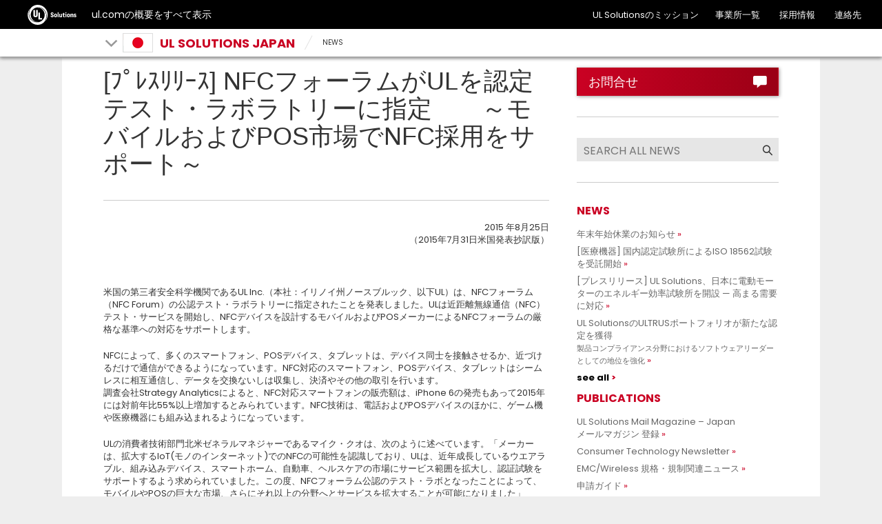

--- FILE ---
content_type: text/html; charset=UTF-8
request_url: https://japan.ul.com/news/pr_nfc/
body_size: 14306
content:

<!doctype html>
<html lang="en-US" class="no-js">

<head>
	<meta charset="UTF-8" />
	<meta http-equiv="X-UA-Compatible" content="IE=edge,chrome=1" />
    <meta name="facebook-domain-verification" content="0as9bqhperuwf7i6dpn7gqfwjd9vaj" />
	<meta name="viewport" content="width=device-width, initial-scale=1" />	
<!--	code for dealing with acf loaded href lang tags only used to TW and HK domains-->
  <!--	end: code for dealing with acf loaded href lang tags-->
	<link rel="apple-touch-icon" sizes="180x180" href="https://japan.ul.com/wp-content/themes/ulparent/img/icons/ulsolutions-apple-touch-icon.png?v=2x">
	<link rel="icon" type="image/png" href="https://japan.ul.com/wp-content/themes/ulparent/img/icons/ulsolutions-favicon-32x32.png?v=2x" sizes="32x32">
	<link rel="icon" type="image/png" href="https://japan.ul.com/wp-content/themes/ulparent/img/icons/ulsolutions-favicon-16x16.png?v=2x" sizes="16x16">
<!--	<link rel="manifest" href="--><!--/img/icons/manifest.json" crossorigin="use-credentials">-->
	<link rel="mask-icon" href="https://japan.ul.com/wp-content/themes/ulparent/img/icons/safari-pinned-tab.svg?v=2x" color="#b10820">
	<link rel="shortcut icon" href="https://japan.ul.com/wp-content/themes/ulparent/img/icons/ulsolutions-favicon.ico?v=2x">
	<meta name="apple-mobile-web-app-title" content="UL">
	<meta name="application-name" content="UL">
	<meta name="msapplication-config" content="https://japan.ul.com/wp-content/themes/ulparent/img/icons/browserconfig.xml?v=2x">
	<meta name="theme-color" content="#b10820">
	<meta name="site" content="https://japan.ul.com">
	<!--return_ie_viewport_js(https://japan.ul.com)--><script src="https://japan.ul.com/global/js/ms-phone-device-width-fix.js" type="text/javascript"></script>
	<style>@-ms-viewport { width: device-width; }</style>

	<meta name='robots' content='index, follow, max-image-preview:large, max-snippet:-1, max-video-preview:-1' />

	<!-- This site is optimized with the Yoast SEO plugin v26.7 - https://yoast.com/wordpress/plugins/seo/ -->
	<title>[ﾌﾟﾚｽﾘﾘｰｽ] NFCフォーラムがULを認定テスト・ラボラトリーに指定　　～モバイルおよびPOS市場でNFC採用をサポート～ | UL Solutions Japan</title>
	<link rel="canonical" href="https://japan.ul.com/news/pr_nfc/" />
	<meta property="og:locale" content="en_US" />
	<meta property="og:type" content="article" />
	<meta property="og:title" content="[ﾌﾟﾚｽﾘﾘｰｽ] NFCフォーラムがULを認定テスト・ラボラトリーに指定　　～モバイルおよびPOS市場でNFC採用をサポート～ | UL Solutions Japan" />
	<meta property="og:description" content="NFCフォーラム（NFC Forum）の公認テスト・ラボラトリーに指定されたことを発表しました。ULは近距離無線通信（NFC）テスト・サービスを開始し、NFCデバイスを設計するモバイルおよびPOSメーカーによるNFCフォーラムの厳格な基準への対応をサポートします。" />
	<meta property="og:url" content="https://japan.ul.com/news/pr_nfc/" />
	<meta property="og:site_name" content="UL Solutions Japan" />
	<meta property="article:publisher" content="https://www.facebook.com/UL-Japan-573330289677204/" />
	<meta property="article:modified_time" content="2015-09-03T01:39:00+00:00" />
	<meta name="twitter:card" content="summary_large_image" />
	<meta name="twitter:site" content="@UL_Japan" />
	<script type="application/ld+json" class="yoast-schema-graph">{"@context":"https://schema.org","@graph":[{"@type":"WebPage","@id":"https://japan.ul.com/news/pr_nfc/","url":"https://japan.ul.com/news/pr_nfc/","name":"[ﾌﾟﾚｽﾘﾘｰｽ] NFCフォーラムがULを認定テスト・ラボラトリーに指定　　～モバイルおよびPOS市場でNFC採用をサポート～ | UL Solutions Japan","isPartOf":{"@id":"https://japan.ul.com/#website"},"datePublished":"2015-08-27T02:42:06+00:00","dateModified":"2015-09-03T01:39:00+00:00","breadcrumb":{"@id":"https://japan.ul.com/news/pr_nfc/#breadcrumb"},"inLanguage":"en-US","potentialAction":[{"@type":"ReadAction","target":["https://japan.ul.com/news/pr_nfc/"]}]},{"@type":"BreadcrumbList","@id":"https://japan.ul.com/news/pr_nfc/#breadcrumb","itemListElement":[{"@type":"ListItem","position":1,"name":"Home","item":"https://japan.ul.com/"},{"@type":"ListItem","position":2,"name":"News","item":"https://japan.ul.com/news/"},{"@type":"ListItem","position":3,"name":"[ﾌﾟﾚｽﾘﾘｰｽ] NFCフォーラムがULを認定テスト・ラボラトリーに指定　　～モバイルおよびPOS市場でNFC採用をサポート～"}]},{"@type":"WebSite","@id":"https://japan.ul.com/#website","url":"https://japan.ul.com/","name":"UL Solutions Japan","description":"","publisher":{"@id":"https://japan.ul.com/#organization"},"potentialAction":[{"@type":"SearchAction","target":{"@type":"EntryPoint","urlTemplate":"https://japan.ul.com/?s={search_term_string}"},"query-input":{"@type":"PropertyValueSpecification","valueRequired":true,"valueName":"search_term_string"}}],"inLanguage":"en-US"},{"@type":"Organization","@id":"https://japan.ul.com/#organization","name":"UL Japan","url":"https://japan.ul.com/","logo":{"@type":"ImageObject","inLanguage":"en-US","@id":"https://japan.ul.com/#/schema/logo/image/","url":"https://japan.ul.com/wp-content/uploads/sites/27/2022/07/UL-solutions-logo-red.svg","contentUrl":"https://japan.ul.com/wp-content/uploads/sites/27/2022/07/UL-solutions-logo-red.svg","width":"1024","height":"1024","caption":"UL Japan"},"image":{"@id":"https://japan.ul.com/#/schema/logo/image/"},"sameAs":["https://www.facebook.com/UL-Japan-573330289677204/","https://x.com/UL_Japan","https://www.instagram.com/uldialogue/","https://www.linkedin.com/company/ul-","https://www.youtube.com/uldialogue/"]}]}</script>
	<!-- / Yoast SEO plugin. -->


<link rel='dns-prefetch' href='//ajax.googleapis.com' />
<link rel="alternate" title="oEmbed (JSON)" type="application/json+oembed" href="https://japan.ul.com/wp-json/oembed/1.0/embed?url=https%3A%2F%2Fjapan.ul.com%2Fnews%2Fpr_nfc%2F" />
<link rel="alternate" title="oEmbed (XML)" type="text/xml+oembed" href="https://japan.ul.com/wp-json/oembed/1.0/embed?url=https%3A%2F%2Fjapan.ul.com%2Fnews%2Fpr_nfc%2F&#038;format=xml" />
<style id='wp-img-auto-sizes-contain-inline-css' type='text/css'>
img:is([sizes=auto i],[sizes^="auto," i]){contain-intrinsic-size:3000px 1500px}
/*# sourceURL=wp-img-auto-sizes-contain-inline-css */
</style>
<style id='wp-emoji-styles-inline-css' type='text/css'>

	img.wp-smiley, img.emoji {
		display: inline !important;
		border: none !important;
		box-shadow: none !important;
		height: 1em !important;
		width: 1em !important;
		margin: 0 0.07em !important;
		vertical-align: -0.1em !important;
		background: none !important;
		padding: 0 !important;
	}
/*# sourceURL=wp-emoji-styles-inline-css */
</style>
<style id='wp-block-library-inline-css' type='text/css'>
:root{--wp-block-synced-color:#7a00df;--wp-block-synced-color--rgb:122,0,223;--wp-bound-block-color:var(--wp-block-synced-color);--wp-editor-canvas-background:#ddd;--wp-admin-theme-color:#007cba;--wp-admin-theme-color--rgb:0,124,186;--wp-admin-theme-color-darker-10:#006ba1;--wp-admin-theme-color-darker-10--rgb:0,107,160.5;--wp-admin-theme-color-darker-20:#005a87;--wp-admin-theme-color-darker-20--rgb:0,90,135;--wp-admin-border-width-focus:2px}@media (min-resolution:192dpi){:root{--wp-admin-border-width-focus:1.5px}}.wp-element-button{cursor:pointer}:root .has-very-light-gray-background-color{background-color:#eee}:root .has-very-dark-gray-background-color{background-color:#313131}:root .has-very-light-gray-color{color:#eee}:root .has-very-dark-gray-color{color:#313131}:root .has-vivid-green-cyan-to-vivid-cyan-blue-gradient-background{background:linear-gradient(135deg,#00d084,#0693e3)}:root .has-purple-crush-gradient-background{background:linear-gradient(135deg,#34e2e4,#4721fb 50%,#ab1dfe)}:root .has-hazy-dawn-gradient-background{background:linear-gradient(135deg,#faaca8,#dad0ec)}:root .has-subdued-olive-gradient-background{background:linear-gradient(135deg,#fafae1,#67a671)}:root .has-atomic-cream-gradient-background{background:linear-gradient(135deg,#fdd79a,#004a59)}:root .has-nightshade-gradient-background{background:linear-gradient(135deg,#330968,#31cdcf)}:root .has-midnight-gradient-background{background:linear-gradient(135deg,#020381,#2874fc)}:root{--wp--preset--font-size--normal:16px;--wp--preset--font-size--huge:42px}.has-regular-font-size{font-size:1em}.has-larger-font-size{font-size:2.625em}.has-normal-font-size{font-size:var(--wp--preset--font-size--normal)}.has-huge-font-size{font-size:var(--wp--preset--font-size--huge)}.has-text-align-center{text-align:center}.has-text-align-left{text-align:left}.has-text-align-right{text-align:right}.has-fit-text{white-space:nowrap!important}#end-resizable-editor-section{display:none}.aligncenter{clear:both}.items-justified-left{justify-content:flex-start}.items-justified-center{justify-content:center}.items-justified-right{justify-content:flex-end}.items-justified-space-between{justify-content:space-between}.screen-reader-text{border:0;clip-path:inset(50%);height:1px;margin:-1px;overflow:hidden;padding:0;position:absolute;width:1px;word-wrap:normal!important}.screen-reader-text:focus{background-color:#ddd;clip-path:none;color:#444;display:block;font-size:1em;height:auto;left:5px;line-height:normal;padding:15px 23px 14px;text-decoration:none;top:5px;width:auto;z-index:100000}html :where(.has-border-color){border-style:solid}html :where([style*=border-top-color]){border-top-style:solid}html :where([style*=border-right-color]){border-right-style:solid}html :where([style*=border-bottom-color]){border-bottom-style:solid}html :where([style*=border-left-color]){border-left-style:solid}html :where([style*=border-width]){border-style:solid}html :where([style*=border-top-width]){border-top-style:solid}html :where([style*=border-right-width]){border-right-style:solid}html :where([style*=border-bottom-width]){border-bottom-style:solid}html :where([style*=border-left-width]){border-left-style:solid}html :where(img[class*=wp-image-]){height:auto;max-width:100%}:where(figure){margin:0 0 1em}html :where(.is-position-sticky){--wp-admin--admin-bar--position-offset:var(--wp-admin--admin-bar--height,0px)}@media screen and (max-width:600px){html :where(.is-position-sticky){--wp-admin--admin-bar--position-offset:0px}}
/*wp_block_styles_on_demand_placeholder:697e8187f0a71*/
/*# sourceURL=wp-block-library-inline-css */
</style>
<style id='classic-theme-styles-inline-css' type='text/css'>
/*! This file is auto-generated */
.wp-block-button__link{color:#fff;background-color:#32373c;border-radius:9999px;box-shadow:none;text-decoration:none;padding:calc(.667em + 2px) calc(1.333em + 2px);font-size:1.125em}.wp-block-file__button{background:#32373c;color:#fff;text-decoration:none}
/*# sourceURL=/wp-includes/css/classic-themes.min.css */
</style>
<link rel='stylesheet' id='ul_shortcodes-css' href='https://japan.ul.com/wp-content/plugins/ul_shortcodes/css/ul_shortcodes.css?ver=6.9' media='all' />
<link rel='stylesheet' id='ul_trustarc-css' href='https://japan.ul.com/wp-content/plugins/ul_trustarc/public/css/ul_trustarc-public.css?ver=1.0.0' media='all' />
<link rel='stylesheet' id='ul-commons-css' href='https://japan.ul.com/commons/1.2/css/ul.commons.client.min.css' media='all' />
<link rel='stylesheet' id='parent-css' href='https://japan.ul.com/wp-content/themes/ulparent/style.css?ver=1769898375' media='all' />
<link rel='stylesheet' id='style-css' href='https://japan.ul.com/wp-content/themes/countries/style.css?ver=1.1' media='all' />
<link rel='stylesheet' id='jqui-css' href='https://japan.ul.com/wp-content/themes/countries/css/jquery-ui.css?ver=6.9' media='all' />
<script type="text/javascript" src="https://ajax.googleapis.com/ajax/libs/jquery/3.5.1/jquery.min.js?ver=3.5.1" id="jquery-js"></script>
<script type="text/javascript" src="https://japan.ul.com/wp-content/themes/ulparent/js/lib/conditionizr-4.3.0.min.js?ver=4.3.0" id="conditionizr-js"></script>
<script type="text/javascript" src="https://japan.ul.com/wp-content/themes/ulparent/js/lib/modernizr-2.7.1.min.js?ver=2.7.1" id="modernizr-js"></script>
<script type="text/javascript" src="https://japan.ul.com/commons/1.2/js/ul.commons.client.min.js?ver=6.9" id="ul-commons-js"></script>
<script type="text/javascript" src="https://japan.ul.com/wp-content/plugins/ul_trustarc/public/js/ul_trustarc-public.js" id="ul_trustarc-js"></script>
<link rel="https://api.w.org/" href="https://japan.ul.com/wp-json/" />		<style type="text/css" id="wp-custom-css">
			.mktoFormRow {
    margin-bottom: 10px;
}
.featured{
	max-height: 483px;
}
.featured .featured-footer {
    position: relative;
    bottom: unset; 
}		</style>
			<!--[if lt IE 9]>
			<link rel='stylesheet' id='ie-only-css'  href='https://japan.ul.com/wp-content/themes/ulparent/style-ie.css' type='text/css' media='all' />
		<![endif]-->

	<!-- Google Tag Manager -->
	<script async type="text/javascript" >
		_gaq = {
			push: function(params) {
				dataLayer.push({
					'event': params[0],
					'eventCategory': params[1],
					'eventAction': params[2],
					'eventLabel': params[3]
				});
				console.log("dataLayer.push: " + params[0] + " " + params[1] + " " + params[2] + " " + params[3]);
			}
		};

		function _ga(params) {
			dataLayer.push({
				'event': 'GAEvent',
				'eventCategory': params[2],
				'eventAction': params[3],
				'eventLabel': params[4]
			});
			console.log("dataLayer.push: " + params[2] + " " + params[3] + " " + params[4]);
		}
		(function(w, d, s, l, i) {
			w[l] = w[l] || [];
			w[l].push({
				'gtm.start': new Date().getTime(),
				event: 'gtm.js'
			});
			var f = d.getElementsByTagName(s)[0],
				j = d.createElement(s),
				dl = l != 'dataLayer' ? '&l=' + l : '';
			j.async = true;
			j.className = 'optanon-category-C0004';
			j.src =
				'https://www.googletagmanager.com/gtm.js?id=' + i + dl;
			f.parentNode.insertBefore(j, f);
		})(window, document, 'script', 'dataLayer', 'GTM-KT6CGV7');
	</script>
	<!-- End Google Tag Manager -->

	<script type="text/javascript">
		var ajaxurl = 'https://japan.ul.com/wp-admin/admin-ajax.php';
		conditionizr.config({
			assets: 'https://japan.ul.com/wp-content/themes/ulparent',
			tests: {}
		});
	</script>


		<!-- /* Language settings */ -->
	<script>
		console.info('Language mode: get_option("country-header-language")');
		console.info('Using WPML: 0');
		//console.info('Home URL: //');
		console.info('Language: ja');
		console.info('Directory: /');
		console.info('Supported languages: "ja"');

		var $wpml = 0;
		var $language = "ja";
		var $home = "https://japan.ul.com";
		var $dir = "/";
		var $supported_langs = "ja";
	</script>
</head>

<body class="wp-singular news-template-default single single-news postid-7087 wp-theme-ulparent wp-child-theme-countries ulparent-body ulparent-body--responsive japan">
	<!-- Google Tag Manager (noscript) -->
<!--	<noscript>-->
<!--		<iframe src="https://www.googletagmanager.com/ns.html?id=--><!--" height="0" width="0" style="display:none;visibility:hidden"></iframe>-->
<!--	</noscript>-->
	<!-- End Google Tag Manager (noscript) -->

	<!-- header -->
	<!-- GNaaS configuration start -->
	        <script class="optanon-category-C0001" src="https://ulwebdev.github.io/gnaas-pub/prod/index.js"></script>
<!-- GnaaS Prod --><script defer> jQuery(document).ready(function() { 
UL_GnaaS({
env: "prod",
lang: "ja",
force: true,
impressum: true,
contactPageUrl: "https://www.ul.com/ja/contact-us",
attachNaaSTo: "#header",
});
});
</script>
<style>
.messages--warning {
    color: #734c00;
    border-color: #f4daa6 #f4daa6 #f4daa6 transparent !important;
    background-color: #fdf8ed !important;
    background-image: url(//ul.com/core/themes/classy/css/components/../../../../misc/icons/e29700/warning.svg) !important;
    box-shadow: -8px 0 0 #e09600;
}
.messages {
    padding: 15px 20px 15px 35px;
    word-wrap: break-word;
    border: 1px solid;
    border-width: 1px 1px 1px 0;
    border-radius: 2px;
    background: no-repeat 10px 17px;
    overflow-wrap: break-word;
}
.visually-hidden {
    position: absolute !important;
    overflow: hidden;
    clip: rect(1px,1px,1px,1px);
    width: 1px;
    height: 1px;
    word-wrap: normal;
}

</style>
		
	<header id="header" class="header ulparent-header">
  <div id="ul-global-nav"></div>
    
<style>
	.mobile a {
		display: none;
	}
</style>

<div class="header-toolbar ">
	<div class="container-fluid">
		<div class="row">
			<div class="title">
														<div class="glyph glyph-chevron-down pull-left toolbar-arrow"></div>
													<span class="h1">
					<a href="javascript:void(0);">
													<span class="flag jp"></span>
												<span class="toolbar-title">UL Solutions Japan</span>
					</a>
				</span>

									<div class="sub-menu" id="sub-menu">
					<ul id="sub-menu-1" data-level="1" class="level-menu">
																					<li>
									<a href="/" title="Overview" class="lined" onclick="ga('send', 'event', 'UL Solutions Japan', 'Sub Nav Click', 'Overview');">Overview</a>
								</li>
							
																					<li>
									<a href="/featured" title="Featured" class="" onclick="ga('send', 'event', 'UL Solutions Japan', 'Sub Nav Click', '注目分野');">注目分野</a>
								</li>
							
																					<li>
									<a href="/events" title="Events" class="" onclick="ga('send', 'event', 'UL Solutions Japan', 'Sub Nav Click', 'イベント');">イベント</a>
								</li>
							
																					<li>
									<a href="/news" title="News" class="" onclick="ga('send', 'event', 'UL Solutions Japan', 'Sub Nav Click', 'ニュース');">ニュース</a>
								</li>
							
																					<li>
									<a href="/seminars" title="Seminars" class="" onclick="ga('send', 'event', 'UL Solutions Japan', 'Sub Nav Click', 'セミナー');">セミナー</a>
								</li>
							
																					<li>
									<a href="/publications" title="Publications" class="" onclick="ga('send', 'event', 'UL Solutions Japan', 'Sub Nav Click', '発行物');">発行物</a>
								</li>
							
																					<li>
									<a href="/faq-landing" title="FAQ" class="" onclick="ga('send', 'event', 'UL Solutions Japan', 'Sub Nav Click', 'FAQ （よくあるご質問）');">FAQ （よくあるご質問）</a>
								</li>
							
																					<li>
									<a href="/locations" title="Locations" class="" onclick="ga('send', 'event', 'UL Solutions Japan', 'Sub Nav Click', '事業所案内');">事業所案内</a>
								</li>
							
											</ul>
					<ul id="sub-menu-2" data-level="2" class="level-menu" style="display:none;"></ul>
					<ul id="sub-menu-3" data-level="3" class="level-menu last" style="display: none;"></ul>
				</div>
					</div>


									<div class="breadcrumbs non-mobile">
									<div class="glyph glyph-slash"></div>
																	<div class="segment"><a title="NEWS" href="https://japan.ul.com/news/">NEWS</a></div>
												</div>

			

			
			
			
					</div>


	</div>
</div>
</header>
<!-- single-news -->
<div class="main ul-responsive">
    <div class="split-body">

        <div class="container-fluid">
            
            <div class="row">

                <div class="col-xs-12 col-sm-8">
                                            <div class="page-header">
                                                        <h1>[ﾌﾟﾚｽﾘﾘｰｽ] NFCフォーラムがULを認定テスト・ラボラトリーに指定　　～モバイルおよびPOS市場でNFC採用をサポート～</h1>
                        </div>

                    <p style="text-align: right;">2015 年8月25日<br />
（2015年7月31日米国発表抄訳版）</p>
<p>&nbsp;</p>
<p>米国の第三者安全科学機関であるUL Inc.（本社：イリノイ州ノースブルック、以下UL）は、NFCフォーラム（NFC Forum）の公認テスト・ラボラトリーに指定されたことを発表しました。ULは近距離無線通信（NFC）テスト・サービスを開始し、NFCデバイスを設計するモバイルおよびPOSメーカーによるNFCフォーラムの厳格な基準への対応をサポートします。</p>
<p>NFCによって、多くのスマートフォン、POSデバイス、タブレットは、デバイス同士を接触させるか、近づけるだけで通信ができるようになっています。NFC対応のスマートフォン、POSデバイス、タブレットはシームレスに相互通信し、データを交換ないしは収集し、決済やその他の取引を行います。<br />
調査会社Strategy Analyticsによると、NFC対応スマートフォンの販売額は、iPhone 6の発売もあって2015年には対前年比55%以上増加するとみられています。NFC技術は、電話およびPOSデバイスのほかに、ゲーム機や医療機器にも組み込まれるようになっています。</p>
<p>ULの消費者技術部門北米ゼネラルマネジャーであるマイク・クオは、次のように述べています。「メーカーは、拡大するIoT(モノのインターネット)でのNFCの可能性を認識しており、ULは、近年成長しているウエアラブル、組み込みデバイス、スマートホーム、自動車、ヘルスケアの市場にサービス範囲を拡大し、認証試験をサポートするよう求められていました。この度、NFCフォーラム公認のテスト・ラボとなったことによって、モバイルやPOSの巨大な市場、さらにそれ以上の分野へとサービスを拡大することが可能になりました」</p>
<p>NFCフォーラムのポーラ・ハンター事務局長は、次のように述べています。「われわれがULをNFC公認テスト・ラボラトリーとして指定したことで、デバイス・メーカーにとっては、米国での認証試験の選択肢がいっそう増加したことになります。またこの機会を利用して、NFCフォーラムのワーキンググループおよびタスクフォースでULが果たしたリーダー的役割に感謝したいと思います。ULの試験サービスは、業界および市場におけるNFC採用を加速するものと確信しています」</p>
<p>NFCフォーラムはNFC技術の利用を推進する非営利の業界団体であり、2010年12月に認証プログラムを開始しました。フォーラムのメンバーおよび公認テスト・ラボとして、ULは今後、NFC対応デバイスに対し広範なテスト・サービスを提供します。米国で同様のサービスを提供しているラボは二つあり、ULはその一つとなります。またULは、NFCサービスに加え、最先端のテスト・ツールとシミュレーターを用い、多様な無線試験・認証サービスを提供しています。詳細はウェブサイトwww.UL.com をご覧ください。</p>
<p>&nbsp;</p>
<p>【株式会社UL Japanの概要】</p>
<p>株式会社UL Japanは、世界的な第三者安全科学機関であるULの日本法人として、2003年に設立されました。現在、ULのグローバル・ネットワークを活用し、北米のULマークのみならず、日本の電気用品安全法に基づく安全・EMC認証のSマークをはじめ、欧州、中国市場向けの製品に必要とされる認証マークの適合性評価サービスを提供しています。詳細はウェブサイト（<a href="http://www.UL.com/jp">www.UL.com/jp</a>）をご覧ください。</p>
<p>【ULの概要】</p>
<p>ULは、認証、試験、検査、アドバイザリー／トレーニング・サービスの提供によって、120年以上にわたり、発展を遂げてきた世界的な第三者安全科学機関である。人々に安全な生活/職場環境をもたらすというミッションの下、約1万1000人のプロフェッショナル・スタッフを擁するULは、調査／規格開発活動を通じて、安全において進化し続けるニーズの継続的促進と対応に取り組んでいる。そして、製造企業をはじめとする各種企業、貿易団体、国際的規制機関のパートナーとして、複雑さを増すグローバル・サプライチェーンに対するソリューションを提供している。詳細はウェブサイト（<a href="https://www.ul.com/" target="_blank">http://www.UL.com</a> ）をご覧ください。</p>
<p>&nbsp;</p>
<p><strong>【本件に関するお問い合せ先】</strong></p>
<p>株式会社UL Japan<br />
マーケティング部  担当：山崎　Tel： 03-5293-6031　Fax：03-5293-6001</p>
<p>株式会社UL Japan　広報代理　フォーカスト・コミュニケーションズ株式会社<br />
担当：水本・高森　E-mail: <a style="color: #b10820;" href="mailto:ul_pr_japan@focused.co.jp">ul_pr_japan@focused.co.jp</a>　Tel: 03-6809-2500　Fax:03-6809-2501</p>

                    
                    <div id="fb-root"></div>
<script>(function(d, s, id) {
  var js, fjs = d.getElementsByTagName(s)[0];
  if (d.getElementById(id)) return;
  js = d.createElement(s); js.id = id;
  js.src = "//connect.facebook.net/en_US/all.js#xfbml=1&appId=574420249244304";
  fjs.parentNode.insertBefore(js, fjs);
}(document, 'script', 'facebook-jssdk'));</script>
	<!-- Start Social share strip -->
	<ul class="meta-menu social">
		<li>Share</li>
		<li>
			<div class="fb-like" data-href="https://japan.ul.com/news/pr_nfc/" data-layout="button_count" data-action="like" data-show-faces="false" data-share="false"></div>
		</li>
		<li>
			<a href="https://twitter.com/share" class="twitter-share-button" data-hashtags="UL">Tweet</a>
			<script>!function(d,s,id){var js,fjs=d.getElementsByTagName(s)[0],p=/^http:/.test(d.location)?'http':'https';if(!d.getElementById(id)){js=d.createElement(s);js.id=id;js.src=p+'://platform.twitter.com/widgets.js';fjs.parentNode.insertBefore(js,fjs);}}(document, 'script', 'twitter-wjs');</script>
		</li>
		<li>
			<script type="text/javascript" class="optanon-category-C0004" src="//platform.linkedin.com/in.js" type="text/javascript">
			 lang: en_US
			</script>
			<script type="IN/Share"></script>
		</li>
	</ul>
	<!-- End Social share strip -->

                                        

                        
                    
                </div>

                <div class="col-xs-12 col-sm-4">
                    <!-- single news -->
                    <div class="sidebar singlenewsside">
                        <!-- marketo_form_contact_link=https://japan.ul.com/contact-us/-->
<!-- showing because site is UL Solutions Japan and page title is [ﾌﾟﾚｽﾘﾘｰｽ] NFCフォーラムがULを認定テスト・ラボラトリーに指定　　～モバイルおよびPOS市場でNFC採用をサポート～ -->
    <a href="https://www.ul.com/ja/contact-us" target="_blank"
       class="btn btn-primary btn-lg btn-block btn-text-left btn-shadow">
        <span class="glyph glyph-contact pull-right"></span><span>お問合せ</span>
    </a>
                            <hr/>
                        <form id="search-form" action="https://japan.ul.com/news/"
                              method="get">
                            <div class="input-group grey-search">
                                <input type="text" name="s" placeholder="SEARCH ALL NEWS"/>
                                <input type="hidden" name="post_type" value="news">
                                <span class="input-group-btn">
									<button class="btn btn-default" id="search"><span class="glyph glyph-search"></span></button>
								</span>
                            </div>
                        </form>
                        <hr/>

                        <div id="news_widget-10" class="widget widget_news_widget"><h4 class="widgettitle">News</h4><ul class="list-unstyled"><li><a href="https://japan.ul.com/news/winterholiday/" onclick="ga('send', 'event', 'UL Solutions Japan', 'Sidebar: News Click', '年末年始休業のお知らせ');" class="text-grey link-arrow-double">年末年始休業のお知らせ</a></li><li><a href="https://japan.ul.com/news/iso18562bct/" onclick="ga('send', 'event', 'UL Solutions Japan', 'Sidebar: News Click', '[医療機器]  国内認定試験所によるISO 18562試験を受託開始');" class="text-grey link-arrow-double">[医療機器]  国内認定試験所によるISO 18562試験を受託開始</a></li><li><a href="https://japan.ul.com/news/ul-solutions-opens-electric-motor-energy-efficiency-laboratory-japan-meet-growing-demand/" onclick="ga('send', 'event', 'UL Solutions Japan', 'Sidebar: News Click', '[プレスリリース] UL Solutions、日本に電動モーターのエネルギー効率試験所を開設 — 高まる需要に対応');" class="text-grey link-arrow-double">[プレスリリース] UL Solutions、日本に電動モーターのエネルギー効率試験所を開設 — 高まる需要に対応</a></li><li><a href="https://japan.ul.com/news/new-recognition-ul-solutions-ultrus-portfolio/" onclick="ga('send', 'event', 'UL Solutions Japan', 'Sidebar: News Click', 'UL SolutionsのULTRUSポートフォリオが新たな認定を獲得<br/><small>製品コンプライアンス分野におけるソフトウェアリーダーとしての地位を強化</small>');" class="text-grey link-arrow-double">UL SolutionsのULTRUSポートフォリオが新たな認定を獲得<br/><small>製品コンプライアンス分野におけるソフトウェアリーダーとしての地位を強化</small></a></li><a href="https://japan.ul.com/news/" class="text-black link-more link-animation">see all</a><hr></div><div id="block-5" class="widget widget_block"><h4 class="widgettitle">Publications</h4><div class="wp-widget-group__inner-blocks">
<ul class="list-unstyled">
	<li>
		<div clsas="text-grey">
			<a href="https://japan.ul.com/publications/e-letter/" onclick="ga('send', 'event', 'Japan', 'Sidebar: Publication Click', 'UL Solutions Mail Magazine – Japan');" class="text-grey link-arrow-double">UL Solutions Mail Magazine – Japan<br/>メールマガジン 登録</a>
		</div>
	</li>
		<li>
		<div clsas="text-grey">
			<a href="https://japan.ul.com/publications/ctech-apac-nl-consumer-tech-japan_lp/" onclick="ga('send', 'event', 'Japan', 'Sidebar: Publication Click', 'Consumer Technology Newsletter');" class="text-grey link-arrow-double">Consumer Technology Newsletter</a>
		</div>
	</li>
		<li>
		<div clsas="text-grey">
			<a href="https://japan.ul.com/?pub_cat=emcw_update" onclick="ga('send', 'event', 'Japan', 'Sidebar: Publication Click', 'EMC/Wireless 規格・規制関連ニュース');" class="text-grey link-arrow-double">EMC/Wireless 規格・規制関連ニュース</a>
		</div>
	</li>
		<li>
		<div clsas="text-grey">
			<a href="https://japan.ul.com/publications/application_guide/" onclick="ga('send', 'event', 'Japan', 'Sidebar: Publication Click', '申請ガイド');" class="text-grey link-arrow-double">申請ガイド</a>
		</div>
	</li>
</ul>
<a href="https://japan.ul.com/publications/" class="text-black link-more link-animation">see all</a>
<hr>

</div></div><div id="events_widget-6" class="widget widget_events_widget"><h4 class="widgettitle">Events</h4><ul class="list-unstyled"><li><div class="text-grey"><strong><a href="https://japan.ul.com/events/ul2809-ecv/" onclick="ga('send', 'event', 'UL Solutions Japan', 'Sidebar: Event Click', '[ウェビナー] UL 2809リサイクル材含有の第三者検証（環境ラベル）のご紹介 <br/><small>～ ECV(Environmental Claim Validation) サービス～</small>');" class="text-grey link-arrow-double">[ウェビナー] UL 2809リサイクル材含有の第三者検証（環境ラベル）のご紹介 <br/><small>～ ECV(Environmental Claim Validation) サービス～</small></a></strong></div><div class="text-grey">February 4, 2026 - オンライン</div></li><li><div class="text-grey"><strong><a href="https://japan.ul.com/events/2602-lighting-technical-meeting-online/" onclick="ga('send', 'event', 'UL Solutions Japan', 'Sidebar: Event Click', '[オンライン・対面] 照明関連製品の技術相談会');" class="text-grey link-arrow-double">[オンライン・対面] 照明関連製品の技術相談会</a></strong></div><div class="text-grey">February 17, 2026 - オンライン・対面</div></li><li><div class="text-grey"><strong><a href="https://japan.ul.com/events/kpmg-uls-sustainability-webinar/" onclick="ga('send', 'event', 'UL Solutions Japan', 'Sidebar: Event Click', 'SSBJ開示におけるデータ作成・収集・開示プロセスオペレーション構築の要点<br/><small>KPMG／あずさ監査法人主催、UL Solutions共催ウェビナー</small>');" class="text-grey link-arrow-double">SSBJ開示におけるデータ作成・収集・開示プロセスオペレーション構築の要点<br/><small>KPMG／あずさ監査法人主催、UL Solutions共催ウェビナー</small></a></strong></div><div class="text-grey">February 27, 2026 - オンライン</div></li></ul><hr></div>
                    </div>
                </div>

            </div>
        </div>

    </div>
</div>

		<!-- footer -->
		

		<script>
            jQuery(document).ready(function(){
                console.log('jQuery is ready!');
                const menuDropDown = document.getElementsByClassName('title')[0];
                console.log('menuDropDown', menuDropDown);
                const dropdownMenu = document.getElementsByClassName('sub-menu')[0];
                console.log('dropdownMenu', dropdownMenu);
               // window.onload = function () {
                    console.log('window.onload is ready!');
                    menuDropDown.addEventListener('click', function () {
                        console.log('menudropDown clicked, toggling sub-menu class "open"');
                        document.querySelector('.sub-menu').classList.toggle('open');
                        console.log('menuDropDown clicked, toggling sub-menu class "open"');
                    }, false);
                   if(dropdownMenu){
                       console.log('dropdownMenu exists, adding click event listener');
                    dropdownMenu.addEventListener('click', function () {
                        console.log('dropdownMenu clicked, toggling sub-menu class "open"');
                        document.querySelector('.sub-menu').classList.toggle('open');
                        console.log('dropdownMenu clicked, toggling sub-menu class "open"');
                    }, false);
                    }
                    jQuery(".main-menu-item__main-menu-item-btn").css("color", "#ca0123");
               // };

                jQuery(document).click(function (event) {
                    if (!jQuery(event.target).closest(".title").length) {
                        jQuery("body").find(".sub-menu").removeClass("open");
                    }
                });
            });



		</script>
		<script type="text/javascript">

			// if function ga does not exist. create function ga
			if(typeof ga !== "function"){
				function ga(){
					//console.log("ga function does not exist");
				}
			}
		</script>
		<script type="text/javascript">
			// $("#header").header();

			//
			// CRS: Chinese Simplified (zh-hans)
			// CTech: Chinese Simplified (zh-hans), Chinese Traditional (zh-hant), Japanese (ja)
			var supported_countries = ['china', 'japan', 'taiwan'];
			var country = '';
			var lang_code = '';

			if (new RegExp(supported_countries.join("|")).test(window.location.hostname)) {
				if (window.location.hostname.indexOf('china') !== -1) {
					country = 'china';
					lang_code = 'zh-hans';
				}
				if (window.location.hostname.indexOf('japan') !== -1) {
					country = 'japan';
					lang_code = 'ja';
				}
				if (window.location.hostname.indexOf('taiwan') !== -1) {
					country = 'taiwan';
					lang_code = 'zh-hant';
				}

				console.log('`country` is `' + country + '` and `lang_code` is `' + lang_code + '`');
			}

			// $(document).ready(function() {
			// 	console.log("document ready");
			// 	localize_urls();
			// });


			function localize_urls() {
				// console.log("[" + country + ", " + lang_code + "] LOCALIZE HEADER URLS FOR CRS & CTECH\n");
                //
				// $('header .header ul.sub-menu__sub-menu-group-container a[href*="crs.ul.com"], header .header ul.sub-menu__sub-menu-group-container a[href*="ctech.ul.com"]').each(function(index) {
				// 	var old_url = $(this).attr('href');
				// 	console.log("** FOUND URL IN HEADER", old_url);
                //
                //
				// 	// Handle default CRS URL
				// 	if (old_url === 'https://crs.ul.com') {
				// 		console.log("** FOUND DEFAULT CRS URL", old_url);
                //
				// 		switch (country) {
				// 			case 'china':
				// 				var new_url = 'https://crs.ul.com/zh-hans/';
				// 				$(this).attr('href', new_url);
				// 				console.log("** UPDATED URL TO: ", $(this).attr('href') + "\n\n");
				// 				break;
				// 			default:
				// 				console.log("** NO RULE FOUND FOR [" + country + "]; DEFAULT FALLBACK\n");
				// 		}
				// 	}
                //
				// 	// Handle default CTech URL
				// 	if (old_url === 'https://ctech.ul.com/') {
				// 		console.log("** FOUND DEFAULT CTECH URL", old_url);
                //
				// 		switch (country) {
				// 			case 'china':
				// 				var new_url = 'https://ctech.ul.com/zh-hans/';
				// 				$(this).attr('href', new_url);
				// 				console.log("** UPDATED URL TO: ", +$(this).attr('href') + "\n");
				// 				break;
				// 			case 'japan':
				// 				var new_url = 'https://ctech.ul.com/ja/';
				// 				$(this).attr('href', new_url);
				// 				console.log("** UPDATED URL TO: ", +$(this).attr('href') + "\n");
				// 				break;
				// 			case 'taiwan':
				// 				var new_url = 'https://ctech.ul.com/zh-hant/';
				// 				$(this).attr('href', new_url);
				// 				console.log("** UPDATED URL TO: ", +$(this).attr('href') + "\n");
				// 				break;
				// 			default:
				// 				console.log("** NO RULE FOUND FOR [" + country + "]; DEFAULT FALLBACK\n\n");
				// 		}
				// 	}
                //
				// 	// Handle default CRS URL Lang Code
				// 	if (old_url.indexOf('crs.ul.com/en/') !== -1) {
				// 		console.log("** FOUND DEFAULT CRS LANG CODE", "/en/");
                //
				// 		switch (country) {
				// 			case 'china':
				// 				var new_url = old_url.replace('.com/en', '.com/' + lang_code);
				// 				$(this).attr('href', new_url);
				// 				console.log("** UPDATED LANG CODE TO " + lang_code + "URL IS NOW" + $(this).attr('href', new_url) + "\n");
				// 				break;
				// 			default:
				// 				console.log("** NO RULE FOUND FOR [" + country + "]; DEFAULT FALLBACK\n\n");
				// 		}
				// 	}
                //
				// 	// Handle default CTech URL Lang Code
				// 	if (old_url.indexOf('ctech.ul.com/en/') !== -1) {
				// 		console.log("** FOUND DEFAULT CTECH LANG CODE", "/en/");
                //
				// 		switch (country) {
				// 			case 'china':
				// 			case 'japan':
				// 			case 'taiwan':
				// 				var new_url = old_url.replace('.com/en', '.com/' + lang_code);
				// 				$(this).attr('href', new_url);
				// 				console.log("** UPDATED LANG CODE TO: " + $(this).attr('href') + "\n");
				// 				break;
				// 			default:
				// 				console.log("** NO RULE FOUND FOR [" + country + "]; DEFAULT FALLBACK\n\n");
				// 		}
				// 	}
                //
				// 	if (old_url == 'https://scn.crs.ul.com/zh-hans/services/audits/responsible-sourcing/') {
				// 		var new_url = 'https://crs.ul.com/zh-hans/services/%E8%B4%A3%E4%BB%BB%E9%87%87%E8%B4%AD/';
				// 		$(this).attr('href', new_url);
				// 		console.log("** UPDATED ----: ", $(this).attr('href') + "\n\n");
				// 	}
                //
				// 	if (old_url == 'https://tcn.crs.ul.com/en/services/audits/responsible-sourcing/') {
				// 		var new_url = 'https://crs.ul.com/zh-hans/services/%E8%B4%A3%E4%BB%BB%E9%87%87%E8%B4%AD/';
				// 		$(this).attr('href', new_url);
				// 		console.log("** UPDATED ----: ", $(this).attr('href') + "\n\n");
				// 	}
                //
				// 	if (old_url == 'https://ja.crs.ul.com/en/services/audits/responsible-sourcing/') {
				// 		var new_url = 'https://crs.ul.com/en/services/audits/responsible-sourcing/';
				// 		$(this).attr('href', new_url);
				// 		console.log("** UPDATED ----: ", $(this).attr('href') + "\n\n");
				// 	}
                //
				// 	if (country == 'china') {
				// 		if (old_url == 'https://scn.industries.ul.com/textiles-apparel-and-footwear') {
				// 			var new_url = 'https://crs.ul.com/zh-hans/industries/textiles-apparel-and-footwear/';
				// 			$(this).attr('href', new_url);
				// 			console.log("** UPDATED ----: ", $(this).attr('href') + "\n\n");
				// 		}
                //
				// 		if (old_url == 'https://scn.industries.ul.com/personal-care-and-beauty') {
				// 			var new_url = 'https://crs.ul.com/zh-hans/industries/personal-care-and-beauty/';
				// 			$(this).attr('href', new_url);
				// 			console.log("** UPDATED ----: ", $(this).attr('href') + "\n\n");
				// 		}
                //
				// 		if (old_url == 'https://scn.industries.ul.com/premiums-promotional-and-licensed-goods') {
				// 			var new_url = 'https://crs.ul.com/zh-hans/industries/premium-promotional-and-licensed-goods/';
				// 			$(this).attr('href', new_url);
				// 			console.log("** UPDATED ----: ", $(this).attr('href') + "\n\n");
				// 		}
                //
				// 	}
                //
                //
                //
                //
				// });
			}
		</script>

		<script type="speculationrules">
{"prefetch":[{"source":"document","where":{"and":[{"href_matches":"/*"},{"not":{"href_matches":["/wp-*.php","/wp-admin/*","/wp-content/uploads/sites/27/*","/wp-content/*","/wp-content/plugins/*","/wp-content/themes/countries/*","/wp-content/themes/ulparent/*","/*\\?(.+)"]}},{"not":{"selector_matches":"a[rel~=\"nofollow\"]"}},{"not":{"selector_matches":".no-prefetch, .no-prefetch a"}}]},"eagerness":"conservative"}]}
</script>
<!-- trustarc start --><script type="application/javascript">    jQuery(document).ready(function(){        jQuery("body").append("<div id='consent_blackbar' class='ulta_cookiebanner'></div>");    });</script><script async="async" src="//consent.trustarc.com/notice?domain=ulsolutionsweb.com&c=teconsent&js=nj&noticeType=bb&text=true&gtm=1" crossorigin></script><!-- trustarc end --><script type="text/javascript" src="https://japan.ul.com/commons/js/swiftype/swiftype.js?ver=6.9" id="swifty-js"></script>
<script type="text/javascript" src="https://japan.ul.com/wp-includes/js/jquery/ui/core.min.js?ver=1.13.3" id="jquery-ui-core-js"></script>
<script type="text/javascript" src="https://japan.ul.com/wp-includes/js/jquery/ui/accordion.min.js?ver=1.13.3" id="jquery-ui-accordion-js"></script>
<script type="text/javascript" src="https://japan.ul.com/wp-content/themes/countries/js/bootstrap.min.js?ver=1.1" id="bootstrap-js"></script>
<script id="wp-emoji-settings" type="application/json">
{"baseUrl":"https://s.w.org/images/core/emoji/17.0.2/72x72/","ext":".png","svgUrl":"https://s.w.org/images/core/emoji/17.0.2/svg/","svgExt":".svg","source":{"concatemoji":"https://japan.ul.com/wp-includes/js/wp-emoji-release.min.js?ver=6.9"}}
</script>
<script type="module">
/* <![CDATA[ */
/*! This file is auto-generated */
const a=JSON.parse(document.getElementById("wp-emoji-settings").textContent),o=(window._wpemojiSettings=a,"wpEmojiSettingsSupports"),s=["flag","emoji"];function i(e){try{var t={supportTests:e,timestamp:(new Date).valueOf()};sessionStorage.setItem(o,JSON.stringify(t))}catch(e){}}function c(e,t,n){e.clearRect(0,0,e.canvas.width,e.canvas.height),e.fillText(t,0,0);t=new Uint32Array(e.getImageData(0,0,e.canvas.width,e.canvas.height).data);e.clearRect(0,0,e.canvas.width,e.canvas.height),e.fillText(n,0,0);const a=new Uint32Array(e.getImageData(0,0,e.canvas.width,e.canvas.height).data);return t.every((e,t)=>e===a[t])}function p(e,t){e.clearRect(0,0,e.canvas.width,e.canvas.height),e.fillText(t,0,0);var n=e.getImageData(16,16,1,1);for(let e=0;e<n.data.length;e++)if(0!==n.data[e])return!1;return!0}function u(e,t,n,a){switch(t){case"flag":return n(e,"\ud83c\udff3\ufe0f\u200d\u26a7\ufe0f","\ud83c\udff3\ufe0f\u200b\u26a7\ufe0f")?!1:!n(e,"\ud83c\udde8\ud83c\uddf6","\ud83c\udde8\u200b\ud83c\uddf6")&&!n(e,"\ud83c\udff4\udb40\udc67\udb40\udc62\udb40\udc65\udb40\udc6e\udb40\udc67\udb40\udc7f","\ud83c\udff4\u200b\udb40\udc67\u200b\udb40\udc62\u200b\udb40\udc65\u200b\udb40\udc6e\u200b\udb40\udc67\u200b\udb40\udc7f");case"emoji":return!a(e,"\ud83e\u1fac8")}return!1}function f(e,t,n,a){let r;const o=(r="undefined"!=typeof WorkerGlobalScope&&self instanceof WorkerGlobalScope?new OffscreenCanvas(300,150):document.createElement("canvas")).getContext("2d",{willReadFrequently:!0}),s=(o.textBaseline="top",o.font="600 32px Arial",{});return e.forEach(e=>{s[e]=t(o,e,n,a)}),s}function r(e){var t=document.createElement("script");t.src=e,t.defer=!0,document.head.appendChild(t)}a.supports={everything:!0,everythingExceptFlag:!0},new Promise(t=>{let n=function(){try{var e=JSON.parse(sessionStorage.getItem(o));if("object"==typeof e&&"number"==typeof e.timestamp&&(new Date).valueOf()<e.timestamp+604800&&"object"==typeof e.supportTests)return e.supportTests}catch(e){}return null}();if(!n){if("undefined"!=typeof Worker&&"undefined"!=typeof OffscreenCanvas&&"undefined"!=typeof URL&&URL.createObjectURL&&"undefined"!=typeof Blob)try{var e="postMessage("+f.toString()+"("+[JSON.stringify(s),u.toString(),c.toString(),p.toString()].join(",")+"));",a=new Blob([e],{type:"text/javascript"});const r=new Worker(URL.createObjectURL(a),{name:"wpTestEmojiSupports"});return void(r.onmessage=e=>{i(n=e.data),r.terminate(),t(n)})}catch(e){}i(n=f(s,u,c,p))}t(n)}).then(e=>{for(const n in e)a.supports[n]=e[n],a.supports.everything=a.supports.everything&&a.supports[n],"flag"!==n&&(a.supports.everythingExceptFlag=a.supports.everythingExceptFlag&&a.supports[n]);var t;a.supports.everythingExceptFlag=a.supports.everythingExceptFlag&&!a.supports.flag,a.supports.everything||((t=a.source||{}).concatemoji?r(t.concatemoji):t.wpemoji&&t.twemoji&&(r(t.twemoji),r(t.wpemoji)))});
//# sourceURL=https://japan.ul.com/wp-includes/js/wp-emoji-loader.min.js
/* ]]> */
</script>
		</body>

		</html>


--- FILE ---
content_type: application/javascript
request_url: https://japan.ul.com/commons/js/swiftype/swiftype.js?ver=6.9
body_size: 172
content:
/*
 * Aug 31, 2018 we are removing swiftype search and installing 
 * "Elastic search" engine: https://www.elastic.co/
 */
$(function() {
	"use strict";
	$(".drop-down-search-form, .search-form").attr("action", "https://www.ul.com/search/");
});
